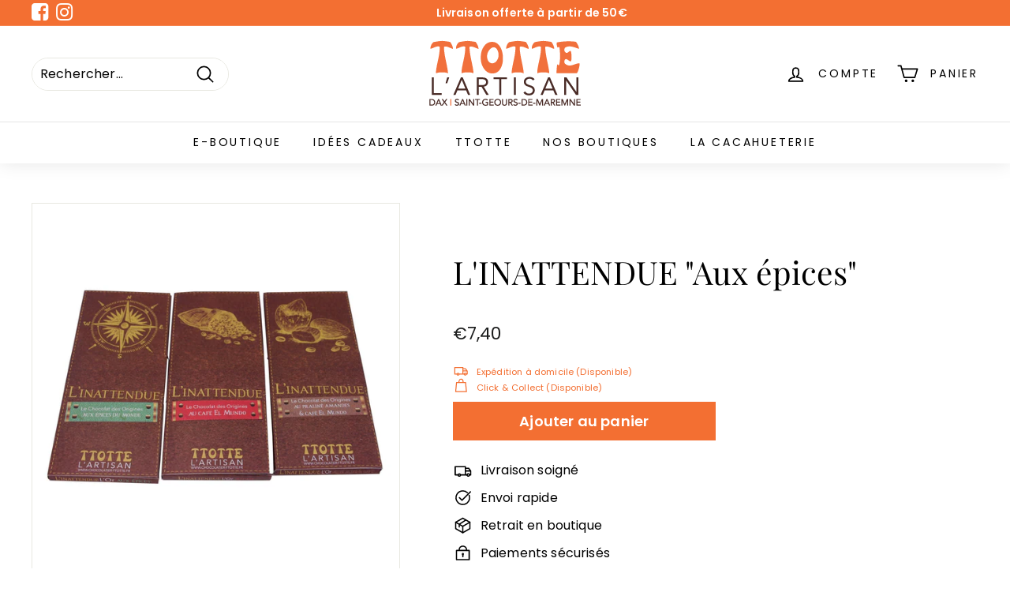

--- FILE ---
content_type: text/javascript
request_url: https://chocolatier-ttotte.fr/cdn/shop/t/2/assets/template.js?v=33988719380616106091679991529
body_size: -844
content:
console.log('toto');